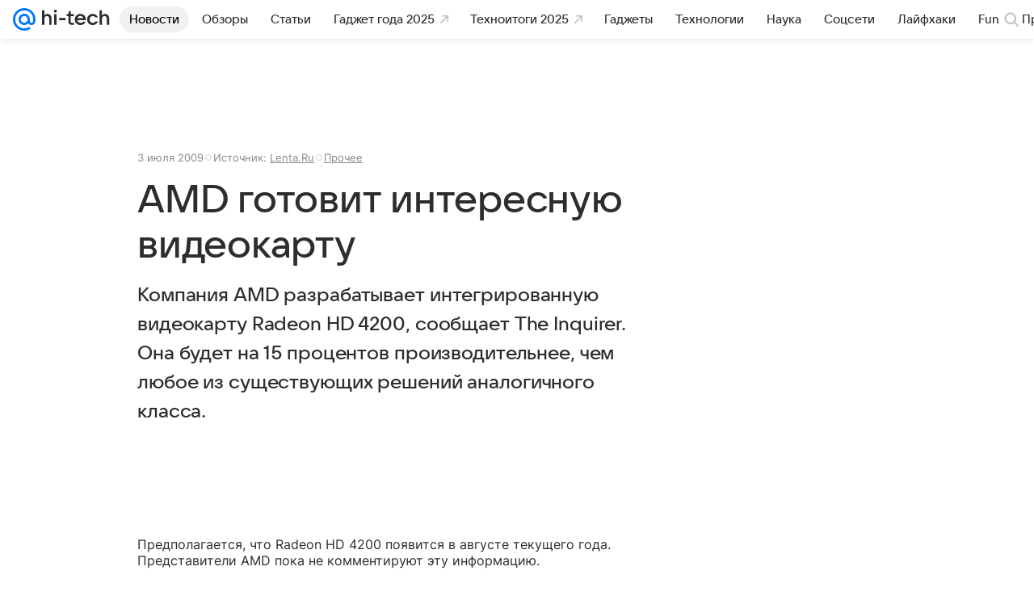

--- FILE ---
content_type: text/plain; charset=utf-8
request_url: https://media-stat.mail.ru/metrics/1.0/
body_size: 656
content:
eyJhbGciOiJkaXIiLCJjdHkiOiJKV1QiLCJlbmMiOiJBMjU2R0NNIiwidHlwIjoiSldUIn0..a2Qjp_bdsFYWltYl.[base64].1PuFO-zOfdmarSGmj4r2gw